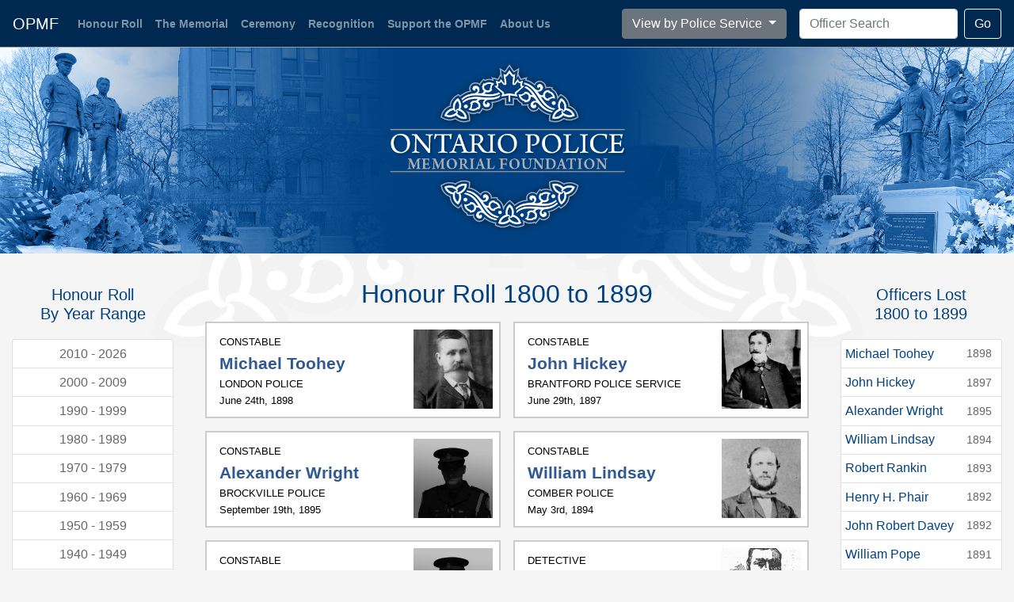

--- FILE ---
content_type: text/html; charset=UTF-8
request_url: https://opmf.ca/control.php?year_range=1800
body_size: 7299
content:
<style type="text/css">
.logo {
	text-align: center;
	display: block;
	margin-right: auto;
	margin-left: auto;
	max-height: 260px !important;
	padding-top: 1em;
	padding-right: 0em;
	padding-bottom: 1em;
	padding-left: 0em;
}

.bg1 {
	background-image: url(opmf-bammer-art-2c.jpg);
	background-repeat: no-repeat;
	background-position: center top;
	background-size: cover;
}

</style>
<!doctype html>
<!--
/*-----------------------------------------------------------------
          Programming, Graphics, Interface and Production by:
*******************************************************************
   
                    Another custom solution by:

              D I G I T A L   S P E C T R U M   I N C.
              
                             www.ds1.ca

*******************************************************************
                             COPYRIGHT
                  Digital Spectrum Inc. (Toronto)
               >>> ALL RIGHTS RESERVED WORLDWIDE <<<
               Since 1996 -- We make web sites work!
-------------------------------------------------------------------
       Web Developers | Programmers | Multimedia Producers
-------------------------------------------------------------------   
 Server Management | AI Apps | Database Systems | Private Intranets 
-------------------------------------------------------------------
        tel: 800-949-5110 (worldwide) | email: admin@ds1.ca
		---------------------------------------------------
        20 Bay Street, 11th Floor | Toronto, Canada M5J 2N8
*******************************************************************/

-->

<html lang="en">
  <head>
    <meta charset="utf-8">
    <meta name="viewport" content="width=device-width, initial-scale=1, shrink-to-fit=no">
    <meta name="description" content="Ontario Police Memorial Foundation">
	<meta name="keywords" content="Official Police Memorial Ontario Canada">
    <meta name="author" content="www.ds1.ca / 800-049-5110">
	
    <!--<link rel="icon" href="/docs/4.0/assets/img/favicons/favicon.ico">-->

    <title>Ontario Police Memorial Foundation</title>

    <!--<link rel="canonical" href="https://getbootstrap.com/docs/4.0/examples/sticky-footer-navbar/">-->

    <!-- Bootstrap core CSS -->
    <link href="bootstrap.min.css" rel="stylesheet">

    <!-- Custom styles for this template -->
    <link href="sticky-footer-navbar.css" rel="stylesheet">
<style type="text/css">

body,html {
	font-size: 16px;
	background-color: #F5F5F5;
	background-image: url(opmf-big-bg-4.png);
	background-repeat: no-repeat;
	background-position: center 20px;
}
/*html { font-size: calc(1em + 1vw) }*/


.c1 {
background-color: #004181;
}
.c2 {
background-color: #A8A9AB;
}
.c3 {
background-color: #305893;
}

h2 {
	font-size: 2em;
	font-weight: 300;
	color: #004181;
	text-align: center;
	margin-top: 1em;
	margin-bottom: 0.5em;
	margin-right: 2em;
	margin-left: 2em;
}
h3 {
	font-size: 1.25em;
	font-weight: 600;
	color: #004181 !important;
}
</style>    
    
  </head>

  <body><style type="text/css">


/*button, input, navbar { font-size: inherit }
button {
	 font-size: inherit !important;
	  }
input, .navbar-brand,.btn,.dropdown-menu,.form-control { 
font-size: inherit !important;
}*/

.nav-link {
	color: #CF0;
	font-weight: bold;
}
.dropdown-menu{
    max-height: 300px;
    overflow-y: auto;
}
/*.form-inline {
	margin-top: .5em !important;
	margin-bottom: .5em !important;
}*/
.navbar form {
	margin-top: 0px;
	margin-bottom: 0px;
	padding-top: 0px;
	padding-bottom: 0px;
}
.form-inline input {
	max-width: 200px;
}

.navbar {
	background-color: #002951;
	margin: 0px;
	padding-top: 10px;
	padding-bottom: 9px;
	border-bottom-width: 1px;
	border-bottom-style: solid;
	border-bottom-color: #999;
}
.navbar .dropdown {
	padding-right: 1em;
}
.dropdown {
	margin-top: 1px;
	margin-bottom: 1px;
}
.navbar ul {
	margin-top: 0px;
	margin-bottom: 0px;
	padding-top: 0px;
	padding-bottom: 0px;
}
@media only screen and (min-width: 1000px) {
  .nav-link {
  font-size:1.1vw;
}
}
</style>
    <header>
      <!-- Fixed navbar -->
      <nav class="navbar navbar-expand-xl navbar-dark fixed-top c2">
        <a class="navbar-brand" href="honour_roll">OPMF</a>
        <button class="navbar-toggler" type="button" data-toggle="collapse" data-target="#navbarCollapse" aria-controls="navbarCollapse" aria-expanded="false" aria-label="Toggle navigation">
          <span class="navbar-toggler-icon"></span>
        </button>
        <div class="collapse navbar-collapse" id="navbarCollapse">
          <ul class="navbar-nav mr-auto">
          
                      <li class="nav-item ">
              <a class="nav-link" href="honour_roll">Honour Roll <span class="sr-only">(current)</span></a>
                
        <div class="dropdown d-block d-lg-block d-xl-none d-sm-none">
		
		
        <a class="btn btn-secondary dropdown-toggle" href="#" role="button" id="dropdownMenuLink" data-toggle="dropdown" aria-haspopup="true" aria-expanded="false">
        View by Police Service
        </a>
        
        <div class="dropdown-menu" aria-labelledby="dropdownMenuLink"><a class="dropdown-item" href="control.php?service_name=Bancroft Police">Bancroft </a><a class="dropdown-item" href="control.php?service_name=Brantford Police Service">Brantford  Service</a><a class="dropdown-item" href="control.php?service_name=Brockville Police">Brockville </a><a class="dropdown-item" href="control.php?service_name=Canadian National Railway">Canadian National Railway</a><a class="dropdown-item" href="control.php?service_name=Chatham Police">Chatham </a><a class="dropdown-item" href="control.php?service_name=Chesterville Police">Chesterville </a><a class="dropdown-item" href="control.php?service_name=Cobourg Police">Cobourg </a><a class="dropdown-item" href="control.php?service_name=Cochrane">Cochrane</a><a class="dropdown-item" href="control.php?service_name=Collingwood Police">Collingwood </a><a class="dropdown-item" href="control.php?service_name=Comber Police">Comber </a><a class="dropdown-item" href="control.php?service_name=Copper Cliff Police">Copper Cliff </a><a class="dropdown-item" href="control.php?service_name=Cornwall">Cornwall</a><a class="dropdown-item" href="control.php?service_name=Crowland Township Police">Crowland Township </a><a class="dropdown-item" href="control.php?service_name=Department of Highways">Department of Highways</a><a class="dropdown-item" href="control.php?service_name=Department of Highways Leamington">Department of Highways Leamington</a><a class="dropdown-item" href="control.php?service_name=Durham Regional Police Service">Durham Regional  Service</a><a class="dropdown-item" href="control.php?service_name=East York Township">East York Township</a><a class="dropdown-item" href="control.php?service_name=Elgin County">Elgin County</a><a class="dropdown-item" href="control.php?service_name=Essex County">Essex County</a><a class="dropdown-item" href="control.php?service_name=Etobicoke Township Police">Etobicoke Township </a><a class="dropdown-item" href="control.php?service_name=Exeter OPP">Exeter OPP</a><a class="dropdown-item" href="control.php?service_name=Fort Erie OPP">Fort Erie OPP</a><a class="dropdown-item" href="control.php?service_name=Grimsby">Grimsby</a><a class="dropdown-item" href="control.php?service_name=Guelph Police">Guelph </a><a class="dropdown-item" href="control.php?service_name=Hamilton Police">Hamilton </a><a class="dropdown-item" href="control.php?service_name=Ingersoll Police">Ingersoll </a><a class="dropdown-item" href="control.php?service_name=Kent County">Kent County</a><a class="dropdown-item" href="control.php?service_name=King Township">King Township</a><a class="dropdown-item" href="control.php?service_name=Kingston Police">Kingston </a><a class="dropdown-item" href="control.php?service_name=Lennox & Addington Police">Lennox & Addington </a><a class="dropdown-item" href="control.php?service_name=Listowel Police">Listowel </a><a class="dropdown-item" href="control.php?service_name=London Police">London </a><a class="dropdown-item" href="control.php?service_name=Madoc">Madoc</a><a class="dropdown-item" href="control.php?service_name=Markham Township Police">Markham Township </a><a class="dropdown-item" href="control.php?service_name=Middlesex County">Middlesex County</a><a class="dropdown-item" href="control.php?service_name=Military Police">Military </a><a class="dropdown-item" href="control.php?service_name=Morrisburg Police">Morrisburg </a><a class="dropdown-item" href="control.php?service_name=Naicatchewenin First Nations Police">Naicatchewenin First Nations </a><a class="dropdown-item" href="control.php?service_name=Napanee Police">Napanee </a><a class="dropdown-item" href="control.php?service_name=Nepean Police">Nepean </a><a class="dropdown-item" href="control.php?service_name=Niagara Regional Police">Niagara Regional </a><a class="dropdown-item" href="control.php?service_name=Niagara Regional Police Service">Niagara Regional  Service</a><a class="dropdown-item" href="control.php?service_name=Nipigon Police">Nipigon </a><a class="dropdown-item" href="control.php?service_name=North Bay Police">North Bay </a><a class="dropdown-item" href="control.php?service_name=Ontario County">Ontario County</a><a class="dropdown-item" href="control.php?service_name=OPP">OPP</a><a class="dropdown-item" href="control.php?service_name=Ottawa Police">Ottawa </a><a class="dropdown-item" href="control.php?service_name=Peel Regional Police">Peel Regional </a><a class="dropdown-item" href="control.php?service_name=Pembroke Police">Pembroke </a><a class="dropdown-item" href="control.php?service_name=Peterborough Police">Peterborough </a><a class="dropdown-item" href="control.php?service_name=Port Arthur">Port Arthur</a><a class="dropdown-item" href="control.php?service_name=Port Dover Police">Port Dover </a><a class="dropdown-item" href="control.php?service_name=Port Robinson">Port Robinson</a><a class="dropdown-item" href="control.php?service_name=Prescott">Prescott</a><a class="dropdown-item" href="control.php?service_name=RCMP">RCMP</a><a class="dropdown-item" href="control.php?service_name=Russell County">Russell County</a><a class="dropdown-item" href="control.php?service_name=Sandwich East Township Police">Sandwich East Township </a><a class="dropdown-item" href="control.php?service_name=Sandwich West Township Police">Sandwich West Township </a><a class="dropdown-item" href="control.php?service_name=Sarnia Police">Sarnia </a><a class="dropdown-item" href="control.php?service_name=Sault Ste. Marie Police">Sault Ste. Marie </a><a class="dropdown-item" href="control.php?service_name=South Simcoe Police Service">South Simcoe  Service</a><a class="dropdown-item" href="control.php?service_name=St. Thomas Police">St. Thomas </a><a class="dropdown-item" href="control.php?service_name=Stamford Township Police">Stamford Township </a><a class="dropdown-item" href="control.php?service_name=Stratford Police">Stratford </a><a class="dropdown-item" href="control.php?service_name=Strathroy Police">Strathroy </a><a class="dropdown-item" href="control.php?service_name=Sudbury Police">Sudbury </a><a class="dropdown-item" href="control.php?service_name=Thorold Police">Thorold </a><a class="dropdown-item" href="control.php?service_name=Thunder Bay Police">Thunder Bay </a><a class="dropdown-item" href="control.php?service_name=Toronto Police">Toronto </a><a class="dropdown-item" href="control.php?service_name=Toronto Police Service">Toronto  Service</a><a class="dropdown-item" href="control.php?service_name=Toronto Township Police ">Toronto Township  </a><a class="dropdown-item" href="control.php?service_name=Trenton Police">Trenton </a><a class="dropdown-item" href="control.php?service_name=Walpole Island First Nations Police">Walpole Island First Nations </a><a class="dropdown-item" href="control.php?service_name=Waterloo Regional Police">Waterloo Regional </a><a class="dropdown-item" href="control.php?service_name=Wentworth County">Wentworth County</a><a class="dropdown-item" href="control.php?service_name=Whitchurch Township Police">Whitchurch Township </a><a class="dropdown-item" href="control.php?service_name=Windsor Police">Windsor </a><a class="dropdown-item" href="control.php?service_name=Woodstock Police">Woodstock </a><a class="dropdown-item" href="control.php?service_name=York County">York County</a><a class="dropdown-item" href="control.php?service_name=York Regional Police">York Regional </a></div></div> 
                
  <div class="dropdown d-block d-sm-none">
        <a class="btn btn-secondary dropdown-toggle" href="#" role="button" id="dropdownMenuLink" data-toggle="dropdown" aria-haspopup="true" aria-expanded="false">
        View by Year Range
        </a>
        
        <div class="dropdown-menu" aria-labelledby="dropdownMenuLink"><a class="dropdown-item" href="control.php?year_range=2010">2010 - Present</a><a class="dropdown-item" href="control.php?year_range=2000">2000 - 2009</a><a class="dropdown-item" href="control.php?year_range=1990">1990 - 1999</a><a class="dropdown-item" href="control.php?year_range=1980">1980 - 1989</a><a class="dropdown-item" href="control.php?year_range=1970">1970 - 1979</a><a class="dropdown-item" href="control.php?year_range=1960">1960 - 1969</a><a class="dropdown-item" href="control.php?year_range=1950">1950 - 1959</a><a class="dropdown-item" href="control.php?year_range=1940">1940 - 1949</a><a class="dropdown-item" href="control.php?year_range=1930">1930 - 1939</a><a class="dropdown-item" href="control.php?year_range=1920">1920 - 1929</a><a class="dropdown-item" href="control.php?year_range=1910">1910 - 1919</a><a class="dropdown-item" href="control.php?year_range=1900">1900 - 1909</a><a class="dropdown-item" href="control.php?year_range=1800">1800 - 1809</a></div></div> 
   
            </li>
                       <li class="nav-item">
              <a class="nav-link" href="memorial">The Memorial</a>
            </li>
                          <li class="nav-item">
              <a class="nav-link" href="ceremony">Ceremony</a>
            </li>
                          <li class="nav-item">
              <a class="nav-link" href="recognition">Recognition</a>
            </li>
                          <li class="nav-item">
              <a class="nav-link" href="support">Support the OPMF</a>
            </li>
                          <li class="nav-item">
              <a class="nav-link" href="about">About Us</a>
            </li>
           
            
          </ul>
       
          <style type="text/css">
.nums {
	font-weight: 600;
	color: #FFF;
	background-color: #BDBDBD;

}
</style>

        <div class="dropdown d-none d-sm-none d-md-none d-lg-none d-xl-block ">
        <a class="btn btn-secondary dropdown-toggle" href="#" role="button" id="dropdownMenuLink" data-toggle="dropdown" aria-haspopup="true" aria-expanded="false">
        View by Police Service
        </a>
        
        <div class="dropdown-menu" aria-labelledby="dropdownMenuLink"><a class="dropdown-item" href="control.php?service_name=Bancroft Police">Bancroft <span class="badge badge-pill nums">1</span></a><a class="dropdown-item" href="control.php?service_name=Brantford Police Service">Brantford  Service <span class="badge badge-pill nums">1</span></a><a class="dropdown-item" href="control.php?service_name=Brockville Police">Brockville <span class="badge badge-pill nums">1</span></a><a class="dropdown-item" href="control.php?service_name=Canadian National Railway">Canadian National Railway <span class="badge badge-pill nums">1</span></a><a class="dropdown-item" href="control.php?service_name=Chatham Police">Chatham <span class="badge badge-pill nums">2</span></a><a class="dropdown-item" href="control.php?service_name=Chesterville Police">Chesterville <span class="badge badge-pill nums">1</span></a><a class="dropdown-item" href="control.php?service_name=Cobourg Police">Cobourg <span class="badge badge-pill nums">1</span></a><a class="dropdown-item" href="control.php?service_name=Cochrane">Cochrane <span class="badge badge-pill nums">1</span></a><a class="dropdown-item" href="control.php?service_name=Collingwood Police">Collingwood <span class="badge badge-pill nums">1</span></a><a class="dropdown-item" href="control.php?service_name=Comber Police">Comber <span class="badge badge-pill nums">1</span></a><a class="dropdown-item" href="control.php?service_name=Copper Cliff Police">Copper Cliff <span class="badge badge-pill nums">1</span></a><a class="dropdown-item" href="control.php?service_name=Cornwall">Cornwall <span class="badge badge-pill nums">1</span></a><a class="dropdown-item" href="control.php?service_name=Crowland Township Police">Crowland Township <span class="badge badge-pill nums">1</span></a><a class="dropdown-item" href="control.php?service_name=Department of Highways">Department of Highways <span class="badge badge-pill nums">6</span></a><a class="dropdown-item" href="control.php?service_name=Department of Highways Leamington">Department of Highways Leamington <span class="badge badge-pill nums">1</span></a><a class="dropdown-item" href="control.php?service_name=Durham Regional Police Service">Durham Regional  Service <span class="badge badge-pill nums">1</span></a><a class="dropdown-item" href="control.php?service_name=East York Township">East York Township <span class="badge badge-pill nums">1</span></a><a class="dropdown-item" href="control.php?service_name=Elgin County">Elgin County <span class="badge badge-pill nums">1</span></a><a class="dropdown-item" href="control.php?service_name=Essex County">Essex County <span class="badge badge-pill nums">2</span></a><a class="dropdown-item" href="control.php?service_name=Etobicoke Township Police">Etobicoke Township <span class="badge badge-pill nums">1</span></a><a class="dropdown-item" href="control.php?service_name=Exeter OPP">Exeter OPP <span class="badge badge-pill nums">1</span></a><a class="dropdown-item" href="control.php?service_name=Fort Erie OPP">Fort Erie OPP <span class="badge badge-pill nums">1</span></a><a class="dropdown-item" href="control.php?service_name=Grimsby">Grimsby <span class="badge badge-pill nums">1</span></a><a class="dropdown-item" href="control.php?service_name=Guelph Police">Guelph <span class="badge badge-pill nums">4</span></a><a class="dropdown-item" href="control.php?service_name=Hamilton Police">Hamilton <span class="badge badge-pill nums">6</span></a><a class="dropdown-item" href="control.php?service_name=Ingersoll Police">Ingersoll <span class="badge badge-pill nums">1</span></a><a class="dropdown-item" href="control.php?service_name=Kent County">Kent County <span class="badge badge-pill nums">1</span></a><a class="dropdown-item" href="control.php?service_name=King Township">King Township <span class="badge badge-pill nums">1</span></a><a class="dropdown-item" href="control.php?service_name=Kingston Police">Kingston <span class="badge badge-pill nums">5</span></a><a class="dropdown-item" href="control.php?service_name=Lennox & Addington Police">Lennox & Addington <span class="badge badge-pill nums">1</span></a><a class="dropdown-item" href="control.php?service_name=Listowel Police">Listowel <span class="badge badge-pill nums">1</span></a><a class="dropdown-item" href="control.php?service_name=London Police">London <span class="badge badge-pill nums">3</span></a><a class="dropdown-item" href="control.php?service_name=Madoc">Madoc <span class="badge badge-pill nums">1</span></a><a class="dropdown-item" href="control.php?service_name=Markham Township Police">Markham Township <span class="badge badge-pill nums">1</span></a><a class="dropdown-item" href="control.php?service_name=Middlesex County">Middlesex County <span class="badge badge-pill nums">1</span></a><a class="dropdown-item" href="control.php?service_name=Military Police">Military <span class="badge badge-pill nums">1</span></a><a class="dropdown-item" href="control.php?service_name=Morrisburg Police">Morrisburg <span class="badge badge-pill nums">1</span></a><a class="dropdown-item" href="control.php?service_name=Naicatchewenin First Nations Police">Naicatchewenin First Nations <span class="badge badge-pill nums">1</span></a><a class="dropdown-item" href="control.php?service_name=Napanee Police">Napanee <span class="badge badge-pill nums">1</span></a><a class="dropdown-item" href="control.php?service_name=Nepean Police">Nepean <span class="badge badge-pill nums">1</span></a><a class="dropdown-item" href="control.php?service_name=Niagara Regional Police">Niagara Regional <span class="badge badge-pill nums">3</span></a><a class="dropdown-item" href="control.php?service_name=Niagara Regional Police Service">Niagara Regional  Service <span class="badge badge-pill nums">1</span></a><a class="dropdown-item" href="control.php?service_name=Nipigon Police">Nipigon <span class="badge badge-pill nums">1</span></a><a class="dropdown-item" href="control.php?service_name=North Bay Police">North Bay <span class="badge badge-pill nums">2</span></a><a class="dropdown-item" href="control.php?service_name=Ontario County">Ontario County <span class="badge badge-pill nums">1</span></a><a class="dropdown-item" href="control.php?service_name=OPP">OPP <span class="badge badge-pill nums">91</span></a><a class="dropdown-item" href="control.php?service_name=Ottawa Police">Ottawa <span class="badge badge-pill nums">7</span></a><a class="dropdown-item" href="control.php?service_name=Peel Regional Police">Peel Regional <span class="badge badge-pill nums">5</span></a><a class="dropdown-item" href="control.php?service_name=Pembroke Police">Pembroke <span class="badge badge-pill nums">1</span></a><a class="dropdown-item" href="control.php?service_name=Peterborough Police">Peterborough <span class="badge badge-pill nums">3</span></a><a class="dropdown-item" href="control.php?service_name=Port Arthur">Port Arthur <span class="badge badge-pill nums">1</span></a><a class="dropdown-item" href="control.php?service_name=Port Dover Police">Port Dover <span class="badge badge-pill nums">1</span></a><a class="dropdown-item" href="control.php?service_name=Port Robinson">Port Robinson <span class="badge badge-pill nums">1</span></a><a class="dropdown-item" href="control.php?service_name=Prescott">Prescott <span class="badge badge-pill nums">1</span></a><a class="dropdown-item" href="control.php?service_name=RCMP">RCMP <span class="badge badge-pill nums">12</span></a><a class="dropdown-item" href="control.php?service_name=Russell County">Russell County <span class="badge badge-pill nums">1</span></a><a class="dropdown-item" href="control.php?service_name=Sandwich East Township Police">Sandwich East Township <span class="badge badge-pill nums">1</span></a><a class="dropdown-item" href="control.php?service_name=Sandwich West Township Police">Sandwich West Township <span class="badge badge-pill nums">1</span></a><a class="dropdown-item" href="control.php?service_name=Sarnia Police">Sarnia <span class="badge badge-pill nums">2</span></a><a class="dropdown-item" href="control.php?service_name=Sault Ste. Marie Police">Sault Ste. Marie <span class="badge badge-pill nums">1</span></a><a class="dropdown-item" href="control.php?service_name=South Simcoe Police Service">South Simcoe  Service <span class="badge badge-pill nums">3</span></a><a class="dropdown-item" href="control.php?service_name=St. Thomas Police">St. Thomas <span class="badge badge-pill nums">1</span></a><a class="dropdown-item" href="control.php?service_name=Stamford Township Police">Stamford Township <span class="badge badge-pill nums">1</span></a><a class="dropdown-item" href="control.php?service_name=Stratford Police">Stratford <span class="badge badge-pill nums">2</span></a><a class="dropdown-item" href="control.php?service_name=Strathroy Police">Strathroy <span class="badge badge-pill nums">1</span></a><a class="dropdown-item" href="control.php?service_name=Sudbury Police">Sudbury <span class="badge badge-pill nums">7</span></a><a class="dropdown-item" href="control.php?service_name=Thorold Police">Thorold <span class="badge badge-pill nums">1</span></a><a class="dropdown-item" href="control.php?service_name=Thunder Bay Police">Thunder Bay <span class="badge badge-pill nums">2</span></a><a class="dropdown-item" href="control.php?service_name=Toronto Police">Toronto <span class="badge badge-pill nums">19</span></a><a class="dropdown-item" href="control.php?service_name=Toronto Police Service">Toronto  Service <span class="badge badge-pill nums">2</span></a><a class="dropdown-item" href="control.php?service_name=Toronto Township Police ">Toronto Township <span class="badge badge-pill nums">1</span></a><a class="dropdown-item" href="control.php?service_name=Trenton Police">Trenton <span class="badge badge-pill nums">3</span></a><a class="dropdown-item" href="control.php?service_name=Walpole Island First Nations Police">Walpole Island First Nations <span class="badge badge-pill nums">1</span></a><a class="dropdown-item" href="control.php?service_name=Waterloo Regional Police">Waterloo Regional <span class="badge badge-pill nums">1</span></a><a class="dropdown-item" href="control.php?service_name=Wentworth County">Wentworth County <span class="badge badge-pill nums">1</span></a><a class="dropdown-item" href="control.php?service_name=Whitchurch Township Police">Whitchurch Township <span class="badge badge-pill nums">2</span></a><a class="dropdown-item" href="control.php?service_name=Windsor Police">Windsor <span class="badge badge-pill nums">4</span></a><a class="dropdown-item" href="control.php?service_name=Woodstock Police">Woodstock <span class="badge badge-pill nums">2</span></a><a class="dropdown-item" href="control.php?service_name=York County">York County <span class="badge badge-pill nums">2</span></a><a class="dropdown-item" href="control.php?service_name=York Regional Police">York Regional <span class="badge badge-pill nums">4</span></a></div></div> 
          
          <form action="control.php?p=search" class="form-inline  m-0 p-0">
            <input name="search" type="text" class="form-control mr-sm-2" id="search" placeholder="Officer Search" size="20" maxlength="20" aria-label="Search" required>
            <button class="btn btn-outline-light my-5 my-sm-0" type="submit">Go</button>
          </form>


        </div>
      </nav>
    </header><main role="main" class="container-fluid"><div class="row c1 bg1"><div class="col-xl-12 col-lg-12 col-md-12 col-sm-12"><img src="DS1-OPMF-NEW-Logo-5.png" class="img-fluid logo"></div></div><div class="row m-0 p-0"><div class="d-none d-sm-block .d-sm-none .d-md-block col-xl-2 col-lg-3 col-md-3 m-0 p-0 pl-0 pr-1  left_nav">
<style type="text/css">
    
.left_nav  {
	text-align: center;

}

.left_nav ul {
	list-style-type: none;
	margin-right: 0px;
	margin-left: 0px;
	margin-bottom: 0px;
	margin-top: 0px;
}

.left_nav a {
	color: #666666;
}

.left_nav a:hover {
	color: #FFFFFF;
	background-color: #999999;
}


.left_nav .normal {
background-color: #CCC;
width: 100%;
}
.left_nav .active {
	background-color: #004181 !important;
}

.left_nav .list-group-item {
	padding-top: .35em;
	padding-bottom: .35em;
}

.left_nav h3 {

	text-align: center;
	font-weight: 400;
	margin-top: 1em;
	color: #666;
	padding-top: 1em;
	padding-bottom: 1em;
	margin-bottom: 0px;
}

</style>
<h3>Honour Roll<br>By Year Range</h3><ul class="list-group"><a href="control.php?year_range=2010" class="list-group-item text-center">2010 - 2026</a><a href="control.php?year_range=2000" class="list-group-item text-center">2000 - 2009</a><a href="control.php?year_range=1990" class="list-group-item text-center">1990 - 1999</a><a href="control.php?year_range=1980" class="list-group-item text-center">1980 - 1989</a><a href="control.php?year_range=1970" class="list-group-item text-center">1970 - 1979</a><a href="control.php?year_range=1960" class="list-group-item text-center">1960 - 1969</a><a href="control.php?year_range=1950" class="list-group-item text-center">1950 - 1959</a><a href="control.php?year_range=1940" class="list-group-item text-center">1940 - 1949</a><a href="control.php?year_range=1930" class="list-group-item text-center">1930 - 1939</a><a href="control.php?year_range=1920" class="list-group-item text-center">1920 - 1929</a><a href="control.php?year_range=1910" class="list-group-item text-center">1910 - 1919</a><a href="control.php?year_range=1900" class="list-group-item text-center">1900 - 1909</a><a href="control.php?year_range=1800" class="list-group-item active text-center">1800 - 1899</a></ul><style type="text/css">
.related {
	background-color: #666;
	margin-top: 1em;
}
.related h4 {
	font-size: 1em;
	font-weight: 600;
	color: #FFF;
	background-color: #305893;
	width: 100%;
	margin-right: 0px;
	margin-left: 0px;
	padding: 0.2em;
	line-height: 1.8em;
	border: 2px solid #999;
}
.related p {
	color: #FFF;
}
</style>

	
		<div class="row p-0 m-0 mt-2" >
		<div class="col-sm-12 m-0 p-3 pb-1 mb-3 related">
		
        <h4>  Related Information </h4>
        <p>During the period of 1800 to 1899, we lost 12 officer(s).     </p><p>The youngest officer was Robert Rankin (32) 
		and the most senior officer was Henry H. Phair (63)
		</p></div></div><p class="text-center small font-weight-light">Follow us on social media.</p><style type="text/css">
    #my_centered_buttons { display: flex; justify-content: center; }
    </style>

    <div class="a2a_kit a2a_kit_size_28 a2a_default_style a2a_follow" id="my_centered_buttons" data-a2a-icon-color="#305893">
    
    
    <a class="a2a_button_wordpress" href="https://ceremonyofremembrance.ca/"></a>
    <a class="a2a_button_twitter" href="http://Twitter.com/HeroesInLife"></a>
    <a class="a2a_button_facebook" href="http://Facebook.com/HeroesInLife"></a>
    <a class="a2a_button_instagram" href="http://Instagram.com/HeroesInLife"></a>
    <a class="a2a_button_linkedin" href="https://www.linkedin.com/company/heroesinlife/"></a>
    <a class="a2a_button_youtube" href="https://www.youtube.com/user/HeroesInLife"></a>
   
</div>

<script async src="https://static.addtoany.com/menu/page.js"></script><br></div><div class="col-xl-8 col-lg-6 col-md-6 col-sm-12 col-xs-12 m-0 p-0"><style type="text/css">
.range_box {
	color: #000;
	border: 2px solid #CCCCCC;
	background-color: #FFFFFF;
}
.range_box p,.range_box a {
	color: #009;
	text-decoration: none !important;
}

.range_box:hover {
	background-color: #E1EEFF;
	border-top-color: #03C;
	border-right-color: #03C;
	border-bottom-color: #03C;
	border-left-color: #03C;
}
	

.range_box p:hover {
		text-decoration: none;
}

.range_box img {
	float: right;
	width: 100px;
	-webkit-filter: grayscale(100%); /* Safari 6.0 - 9.0 */
	filter: grayscale(100%);
	max-height: 100px;
	min-height: 100px;
	overflow: hidden;
	object-fit: cover;
	object-position: 0% 30%;
	color: #004181;
   }

   
.range_box .name {
	font-size: 1.3em;
	margin-top: 0px;
	margin-bottom: 0px;
	padding-top: 0px;
	padding-bottom: 0px;
	font-weight: 600;
	color: #305893;
}

.range_box .rank {
	font-size: 0.8em;
	text-transform: uppercase;
	margin-bottom: 0px;
	padding-bottom: 0.1em;
	font-weight: 400;
	color: #000;

	padding-top: .5em;
}
.range_box .service {
	font-size: 0.8em;
	margin-bottom: 0px;
	padding-bottom: 0.2em;
	color: #000;
		font-weight: 400;
	text-transform: uppercase;
	padding-top: .1em;
}

.range_box .year {
	font-size: 0.8em;
	margin-bottom: 0px;
	padding-bottom: .2em;
	color: #000;
		font-weight: 400;
}

/*.range_box {
	background-color: #FF9 !important;
	color: #000;
}*/
.service_box {
	color: #000;
	border: 2px solid #CCCCCC;
	background-color: #FFFFFF;
	width: 100% !important;

}
.service_box p,.service_box a {
	color: #009;
	text-decoration: none !important;
}

.service_box:hover {
	background-color: #E1EEFF;
	border-top-color: #03C;
	border-right-color: #03C;
	border-bottom-color: #03C;
	border-left-color: #03C;
}

.service_box p:hover {
		text-decoration: none;
}

.service_box .main_img {
	float: right;
	width: 200px;
	-webkit-filter: grayscale(100%); /* Safari 6.0 - 9.0 */
	filter: grayscale(100%);
	max-height: 200px;
	min-height: 200px;
	overflow: hidden;
	object-fit: cover;
	object-position: 0% 10%;
	color: #004181;
	margin-left: 2em;
	margin-bottom: 1em;
   }
.service_box .small_img {
	float: left;
	width: 100%;
	-webkit-filter: grayscale(100%); /* Safari 6.0 - 9.0 */
	filter: grayscale(100%);
	max-height: 300px;
	min-height: 300px;
	overflow: hidden;
	object-fit: cover;
	object-position: 0% 10%;
	color: #004181;
	margin-left: 0em;
	margin-bottom: 1em;
	clear: both;
   }

   
.service_box .name {
	font-size: 2em;
	font-weight: 400;
	color: #305893;
	margin-top: 0px;
	margin-bottom: 0px;
}
.service_box .dtitle {
	font-weight: 600;
	color: #305893;
}

.service_box .rank {
	text-transform: uppercase;
	font-weight: 400;
	color: #666;
	margin-top: 1em;
	font-size: .9em;
	margin-bottom: .3em;
}
.service_box .years_ago {
	font-size: 1.1em;
	font-style: italic;
	color: #305893;
	margin-top: 1em;
}
.service_box .service {
	color: #666;
	font-weight: 400;
	text-transform: uppercase;
	margin-top: 0em;
	margin-bottom: 0em;
	font-size: .9px;
}

.service_box .year {
	color: #666;
	font-weight: 400;
}
.service_box .details {
	font-size: 1em;
	color: #333;
}

.this_day {
	background-color: #FFF;
	margin-bottom: 1em;
	border: 2px solid #CCC;
}

.this_day a{
	text-decoration: none;
	color: #333;
}
.this_day:hover {
	background-color: #E1EEFF !important;
	border-top-color: #03C;
	border-right-color: #03C;
	border-bottom-color: #03C;
	border-left-color: #03C;
}

/*div {
	border: 1px solid #F00;
}*/

.this_day .years_ago {
	font-size: 1.3em;
	font-style: italic;
	color: #305893;
}
.this_day .name {
	font-size: 1.3em;
	font-weight: 400;
}
.this_day .officer {
	font-weight: 600;
}
.this_day .details {
	font-size: 1em;
}
.this_day img {
	margin-bottom: 1em;
	margin-left: 1em;
}
.this_month {
	background-color: #FFF;
	border: 2px solid #CCC;
}
.this_month img {
	float: left;
	width: 50px;
	margin-right: 1em;
}
.this_month .date {
	font-size: 0.9em;
	color: #666;
}

.this_month a {
	color: #333;
	text-decoration: none;
	display: block;
}
.this_month:hover {
	background-color: #E1EEFF;
	border-top-color: #03C;
	border-right-color: #03C;
	border-bottom-color: #03C;
	border-left-color: #03C;
}
</style>
<div class="row px-1 mx-xl-4 mx-lg-2 mx-md-1 mx-sm-0 mb-3" >
<div class="col-sm-12 p-0 m-0"><h2>Honour Roll 1800 to 1899</h2></div><div class="col-xl-6 col-lg-12 col-md-12 col-sm-12 col-xs-12 m-0 p-0" ><div class="row mx-2 mb-3 p-0"><div class="col-sm-12 m-0 pl-3 pr-2 pt-2 pb-2 range_box"><a href="control.php?officer_id=187">
	   
        <img src="photos_sml/OPMF-Toohey.jpg" alt="Michael Toohey"/>
	     
          <p class="rank">Constable</p>
          <p class="name">Michael Toohey</p>
          <p class="service">London Police</p>
          <p class="year">June 24th, 1898</p></a></div></div></div><div class="col-xl-6 col-lg-12 col-md-12 col-sm-12 col-xs-12 m-0 p-0" ><div class="row mx-2 mb-3 p-0"><div class="col-sm-12 m-0 pl-3 pr-2 pt-2 pb-2 range_box"><a href="control.php?officer_id=284">
	   
        <img src="photos_sml/john_hickey.jpg" alt="John Hickey"/>
	     
          <p class="rank">Constable</p>
          <p class="name">John Hickey</p>
          <p class="service">Brantford Police Service</p>
          <p class="year">June 29th, 1897</p></a></div></div></div><div class="col-xl-6 col-lg-12 col-md-12 col-sm-12 col-xs-12 m-0 p-0" ><div class="row mx-2 mb-3 p-0"><div class="col-sm-12 m-0 pl-3 pr-2 pt-2 pb-2 range_box"><a href="control.php?officer_id=287">
	   
        <img src="photos_sml/no_officer_photo.jpg" alt="Alexander Wright"/>
	     
          <p class="rank">Constable</p>
          <p class="name">Alexander Wright</p>
          <p class="service">Brockville Police</p>
          <p class="year">September 19th, 1895</p></a></div></div></div><div class="col-xl-6 col-lg-12 col-md-12 col-sm-12 col-xs-12 m-0 p-0" ><div class="row mx-2 mb-3 p-0"><div class="col-sm-12 m-0 pl-3 pr-2 pt-2 pb-2 range_box"><a href="control.php?officer_id=166">
	   
        <img src="photos_sml/OPMF-William Lindsay 1835-1894.jpg" alt="William Lindsay"/>
	     
          <p class="rank">Constable</p>
          <p class="name">William Lindsay</p>
          <p class="service">Comber Police</p>
          <p class="year">May 3rd, 1894</p></a></div></div></div><div class="col-xl-6 col-lg-12 col-md-12 col-sm-12 col-xs-12 m-0 p-0" ><div class="row mx-2 mb-3 p-0"><div class="col-sm-12 m-0 pl-3 pr-2 pt-2 pb-2 range_box"><a href="control.php?officer_id=165">
	   
        <img src="photos_sml/no_officer_photo.jpg" alt="Robert Rankin"/>
	     
          <p class="rank">Constable</p>
          <p class="name">Robert Rankin</p>
          <p class="service">Chatham Police</p>
          <p class="year">January 25th, 1893</p></a></div></div></div><div class="col-xl-6 col-lg-12 col-md-12 col-sm-12 col-xs-12 m-0 p-0" ><div class="row mx-2 mb-3 p-0"><div class="col-sm-12 m-0 pl-3 pr-2 pt-2 pb-2 range_box"><a href="control.php?officer_id=186">
	   
        <img src="photos_sml/OPMF-Phair.jpg" alt="Henry H. Phair"/>
	     
          <p class="rank">Detective</p>
          <p class="name">Henry H. Phair</p>
          <p class="service">London Police</p>
          <p class="year">October 19th, 1892</p></a></div></div></div><div class="col-xl-6 col-lg-12 col-md-12 col-sm-12 col-xs-12 m-0 p-0" ><div class="row mx-2 mb-3 p-0"><div class="col-sm-12 m-0 pl-3 pr-2 pt-2 pb-2 range_box"><a href="control.php?officer_id=243">
	   
        <img src="photos_sml/DaveyHead.bmp" alt="John Robert Davey"/>
	     
          <p class="rank">Constable</p>
          <p class="name">John Robert Davey</p>
          <p class="service">Cornwall</p>
          <p class="year">September 6th, 1892</p></a></div></div></div><div class="col-xl-6 col-lg-12 col-md-12 col-sm-12 col-xs-12 m-0 p-0" ><div class="row mx-2 mb-3 p-0"><div class="col-sm-12 m-0 pl-3 pr-2 pt-2 pb-2 range_box"><a href="control.php?officer_id=185">
	   
        <img src="photos_sml/no_officer_photo.jpg" alt="William Pope"/>
	     
          <p class="rank">Constable</p>
          <p class="name">William Pope</p>
          <p class="service">London Police</p>
          <p class="year">January 7th, 1891</p></a></div></div></div><div class="col-xl-6 col-lg-12 col-md-12 col-sm-12 col-xs-12 m-0 p-0" ><div class="row mx-2 mb-3 p-0"><div class="col-sm-12 m-0 pl-3 pr-2 pt-2 pb-2 range_box"><a href="control.php?officer_id=278">
	   
        <img src="photos_sml/no_officer_photo.jpg" alt="John Morrison"/>
	     
          <p class="rank">County Constable</p>
          <p class="name">John Morrison</p>
          <p class="service">Russell County</p>
          <p class="year">June 27th, 1880</p></a></div></div></div><div class="col-xl-6 col-lg-12 col-md-12 col-sm-12 col-xs-12 m-0 p-0" ><div class="row mx-2 mb-3 p-0"><div class="col-sm-12 m-0 pl-3 pr-2 pt-2 pb-2 range_box"><a href="control.php?officer_id=252">
	   
        <img src="photos_sml/no_officer_photo.jpg" alt="Charles Richards"/>
	     
          <p class="rank">Constable</p>
          <p class="name">Charles Richards</p>
          <p class="service">Port Robinson</p>
          <p class="year">October 2nd, 1854</p></a></div></div></div><div class="col-xl-6 col-lg-12 col-md-12 col-sm-12 col-xs-12 m-0 p-0" ><div class="row mx-2 mb-3 p-0"><div class="col-sm-12 m-0 pl-3 pr-2 pt-2 pb-2 range_box"><a href="control.php?officer_id=184">
	   
        <img src="photos_sml/no_officer_photo.jpg" alt="Timothy C. Pomeroy"/>
	     
          <p class="rank">Constable</p>
          <p class="name">Timothy C. Pomeroy</p>
          <p class="service">Middlesex County</p>
          <p class="year">September 16th, 1829</p></a></div></div></div><div class="col-xl-6 col-lg-12 col-md-12 col-sm-12 col-xs-12 m-0 p-0" ><div class="row mx-2 mb-3 p-0"><div class="col-sm-12 m-0 pl-3 pr-2 pt-2 pb-2 range_box"><a href="control.php?officer_id=183">
	   
        <img src="photos_sml/no_officer_photo.jpg" alt="John Fisk"/>
	     
          <p class="rank">High County Constable</p>
          <p class="name">John Fisk</p>
          <p class="service">King Township</p>
          <p class="year">October 7th, 1804</p></a></div></div></div></div><style type="text/css">
.modal-body li {
  margin-bottom: 10px;
}
</style>

<!-- Button trigger modal -->
<div class="row">
<div class="col text-center d-none d-lg-block">
<button type="button" class="btn btn-outline-secondary" data-toggle="modal" data-target="#exampleModal">
Criteria for Officer Inclusion on OPMF Website
</button><p>&nbsp;</p>
</div>
</div>

<!-- Modal -->
<div class="modal fade" id="exampleModal" tabindex="-1" aria-labelledby="exampleModalLabel" aria-hidden="true">
  <div class="modal-dialog">
    <div class="modal-content">
      <div class="modal-header">
        <h5 class="modal-title" id="exampleModalLabel">Criteria for Officer Inclusion on OPMF Website</h5>
        <button type="button" class="close" data-dismiss="modal" aria-label="Close">
          <span aria-hidden="true">&times;</span>
        </button>
      </div>
      <div class="modal-body">
      <p>The criteria to add a police officer’s name on the Ontario Police Memorial Foundation’s Wall of Honour is noted below.</p>
<ol type="i">
<li> The deceased member must have been a sworn member of a police
service.</li>
<li> The Death must have occurred as a result of a traumatic event influenced
by an external agent.</li>
<li>  The deceased member must have been on duty at the time of death, or if
off duty, acting in the capacity of a police officer, or the circumstances
leading to the death must have been brought about because of the
deceased’s official status.</li>
<li> The deceased must have acted in good faith in doing everything that
could reasonably have been expected.</li>
<li> Notwithstanding all of the above, the Committee may consider any set of
circumstances which lead to a death of a member of a police service.</li>
</ol>
      </div>
      <div class="modal-footer">
        <button type="button" class="btn btn-secondary" data-dismiss="modal">Close</button>
     
      </div>
    </div>
  </div>
</div>
<!-- Modal END-->
</div><div class="d-none d-sm-block col-xl-2 col-lg-3 col-md-3 right_hr m-0 pl-1 pr-0"><style type="text/css">
.right_hr {

	
}
.right_hr  h3 {
	text-align: center;
	font-weight: 400;
	margin-top: 1em;
	color: #666;
	padding-top: 1em;
	padding-bottom: 1em;
	margin-bottom: 0px;

	background-repeat: no-repeat;
	background-position: center center;
}
.right_hr .year {
	color: #666;
	text-align: right;
	display: block;
	float: right;
	font-size: 0.86em;
	margin-top: 0.2em;
	background-color: #FFFFFF;
	padding-right: .5em;
	padding-left: .5em;
}


.right_hr  a {
	color: #004181;
}

.right_hr a:hover {
	color: #FFFFFF;
	background-color: #999999;
}

.right_hr .active {
	background-color: #004181 !important;
}

.list-group-flush {
	margin-left: 0px;
}


.right_hr .list-group-item {
	padding: 0.35em;
	margin-left: 0px;
}
</style>
<h3>Officers Lost<br>1800 to 1899</h3><ul class="list-group">
	<a href="control.php?officer_id=187"  class="list-group-item"" >Michael Toohey  
	<span class="year">1898</span> 
	</a>
	<a href="control.php?officer_id=284"  class="list-group-item"" >John Hickey  
	<span class="year">1897</span> 
	</a>
	<a href="control.php?officer_id=287"  class="list-group-item"" >Alexander Wright  
	<span class="year">1895</span> 
	</a>
	<a href="control.php?officer_id=166"  class="list-group-item"" >William Lindsay  
	<span class="year">1894</span> 
	</a>
	<a href="control.php?officer_id=165"  class="list-group-item"" >Robert Rankin  
	<span class="year">1893</span> 
	</a>
	<a href="control.php?officer_id=186"  class="list-group-item"" >Henry H. Phair  
	<span class="year">1892</span> 
	</a>
	<a href="control.php?officer_id=243"  class="list-group-item"" >John Robert Davey  
	<span class="year">1892</span> 
	</a>
	<a href="control.php?officer_id=185"  class="list-group-item"" >William Pope  
	<span class="year">1891</span> 
	</a>
	<a href="control.php?officer_id=278"  class="list-group-item"" >John Morrison  
	<span class="year">1880</span> 
	</a>
	<a href="control.php?officer_id=252"  class="list-group-item"" >Charles Richards  
	<span class="year">1854</span> 
	</a>
	<a href="control.php?officer_id=184"  class="list-group-item"" >Timothy C. Pomeroy  
	<span class="year">1829</span> 
	</a>
	<a href="control.php?officer_id=183"  class="list-group-item"" >John Fisk  
	<span class="year">1804</span> 
	</a><style type="text/css">
.pnotice {
	margin-top: 2em !important;
	background-color: #FFF;
	border: 1px solid #CCC;
}
.pnotice .title {
	font-size: 1em;
	text-transform: uppercase;
	text-align: center;
	font-weight: 600;
	color: #004181;
}
.pnotice p {
	text-align: center;
}
.pnotice img {
	display: block;
	margin-right: auto;
	margin-left: auto;
	border-top-style: none;
	border-right-style: none;
	border-bottom-style: none;
	border-left-style: none;
	margin-bottom: .5em;
}
</style>

<div class="row m-0 p-0 pnotice" >

<div class="col-sm-12 m-0 p-3 ">
<p class="title">Support the OPMF</p>
<img src="support_opmf.jpg" class="img-fluid"/> 
<p>The foundation continually needs funds to maintain the memorial and help affected families affected.</p>
<p>Please offer your support</p>
<p><a href="control.php?p=support" class="btn btn-outline-secondary ">Learn More</a> </p>
</div>
</div><style type="text/css">
.pnotice {
	margin-top: 1em !important;
	background-color: #FFF;
	border: 1px solid #CCC;
}
.pnotice .title {
	font-size: 1em;
	text-transform: uppercase;
	text-align: center;
	font-weight: 600;
	color: #004181;
	margin-bottom: 6px;
	padding-bottom: 0px;
}
.pnotice p {
	text-align: center;
}
.pnotice img {
	display: block;
	margin-right: auto;
	margin-left: auto;
	border-top-style: none;
	border-right-style: none;
	border-bottom-style: none;
	border-left-style: none;
	width: 80%;
}
</style>

<div class="row m-0 p-0 mb-3 pnotice" >

<div class="col-sm-12 m-0 p-3 ">
<p class="title">The Memorial Pin</p>
<img src="opmf_pin_large_ds1_b.png" class="img-fluid"/> 
<p>The Memorial Pin is the official pin of the New Ontario Police Memorial.</p>
<p><a href="control.php?p=support" class="btn btn-outline-secondary ">Learn More</a> </p>
</div>
</div></div></div></main><style type="text/css">
.footer {
	background-color: #305893;
}

.footer p {
	color: #FFFFFF;
	margin-bottom: 0; 
}

</style>

<div class="d-lg-none">
<p class="text-center small font-weight-light">Follow us on social media.</p>
<style type="text/css">
    #my_centered_buttons { display: flex; justify-content: center; }
    </style>

    <div class="a2a_kit a2a_kit_size_28 a2a_default_style a2a_follow" id="my_centered_buttons" data-a2a-icon-color="#305893">
    
    
    <a class="a2a_button_wordpress" href="https://ceremonyofremembrance.ca/"></a>
    <a class="a2a_button_twitter" href="http://Twitter.com/HeroesInLife"></a>
    <a class="a2a_button_facebook" href="http://Facebook.com/HeroesInLife"></a>
    <a class="a2a_button_instagram" href="http://Instagram.com/HeroesInLife"></a>
    <a class="a2a_button_linkedin" href="https://www.linkedin.com/company/heroesinlife/"></a>
    <a class="a2a_button_youtube" href="https://www.youtube.com/user/HeroesInLife"></a>
   
</div>

<script async src="https://static.addtoany.com/menu/page.js"></script><br>
</div>

<footer class="footer c2">
      <div class="container">
        <p class=" text-center ">&copy; Ontario Police Memorial Foundation </p>
    
      </div>
</footer>

<!--footer class="footer c2">
<div class="container">
  <div class="row">
    
  <div class="col-sm">
    <p class=" text-center ">&copy; Ontario Police Memorial Foundation </p>
    </div>

    <div class="col-sm">
      <style type="text/css">
    #my_centered_buttons { display: flex; justify-content: center; }
    </style>

    <div class="a2a_kit a2a_kit_size_28 a2a_default_style a2a_follow" id="my_centered_buttons" data-a2a-icon-color="#305893">
    
    
    <a class="a2a_button_wordpress" href="https://ceremonyofremembrance.ca/"></a>
    <a class="a2a_button_twitter" href="http://Twitter.com/HeroesInLife"></a>
    <a class="a2a_button_facebook" href="http://Facebook.com/HeroesInLife"></a>
    <a class="a2a_button_instagram" href="http://Instagram.com/HeroesInLife"></a>
    <a class="a2a_button_linkedin" href="https://www.linkedin.com/company/heroesinlife/"></a>
    <a class="a2a_button_youtube" href="https://www.youtube.com/user/HeroesInLife"></a>
   
</div>

<script async src="https://static.addtoany.com/menu/page.js"></script>    </div>

  </div>
</div>

</footer-->


    <!-- Bootstrap core JavaScript
    ================================================== -->
    <!-- Placed at the end of the document so the pages load faster -->
    <script src="jquery-3.2.1.slim.min.js" integrity="sha384-KJ3o2DKtIkvYIK3UENzmM7KCkRr/rE9/Qpg6aAZGJwFDMVNA/GpGFF93hXpG5KkN" crossorigin="anonymous"></script>
    <script>window.jQuery || document.write('<script src="jquery-slim.min.js"><\/script>')</script>
    <script src="popper.min.js"></script>
    <script src="bootstrap.min.js"></script>
    <script>
    $(function () {
  $('[data-toggle="tooltip"]').tooltip()
})
</script>


  </body>
</html>

